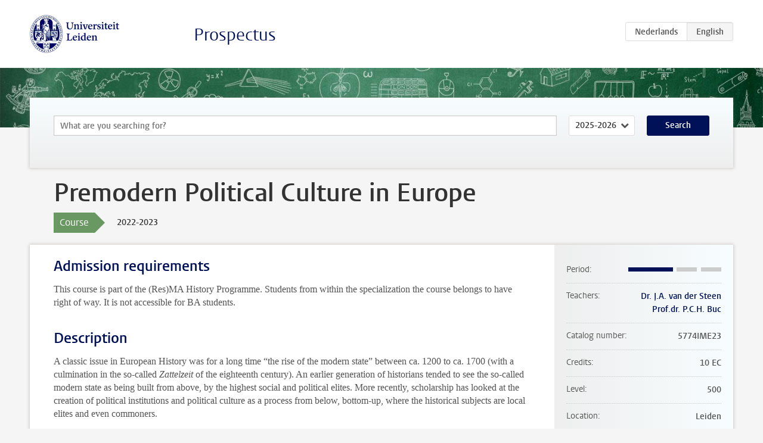

--- FILE ---
content_type: text/html; charset=UTF-8
request_url: https://www.studiegids.universiteitleiden.nl/en/courses/115095/premodern-political-culture-in-europe
body_size: 5053
content:
<!DOCTYPE html>
<html lang="en">
<head>
    <meta charset="utf-8">
    <meta name="viewport" content="width=device-width, initial-scale=1, maximum-scale=1">
    <meta http-equiv="X-UA-Compatible" content="IE=edge" />
    <title>Premodern Political Culture in Europe, 2022-2023 - Prospectus - Universiteit Leiden</title>

    <!-- icons -->
    <link rel="shortcut icon" href="https://www.universiteitleiden.nl/design-1.0/assets/icons/favicon.ico" />
    <link rel="icon" type="image/png" sizes="32x32" href="https://www.universiteitleiden.nl/design-1.0/assets/icons/icon-32px.png" />
    <link rel="icon" type="image/png" sizes="96x96" href="https://www.universiteitleiden.nl/design-1.0/assets/icons/icon-96px.png" />
    <link rel="icon" type="image/png" sizes="195x195" href="https://www.universiteitleiden.nl/design-1.0/assets/icons/icon-195px.png" />

    <link rel="apple-touch-icon" href="https://www.universiteitleiden.nl/design-1.0/assets/icons/icon-120px.png" /> <!-- iPhone retina -->
    <link rel="apple-touch-icon" sizes="180x180" href="https://www.universiteitleiden.nl/design-1.0/assets/icons/icon-180px.png" /> <!-- iPhone 6 plus -->
    <link rel="apple-touch-icon" sizes="152x152" href="https://www.universiteitleiden.nl/design-1.0/assets/icons/icon-152px.png" /> <!-- iPad retina -->
    <link rel="apple-touch-icon" sizes="167x167" href="https://www.universiteitleiden.nl/design-1.0/assets/icons/icon-167px.png" /> <!-- iPad pro -->

    <link rel="stylesheet" href="https://www.universiteitleiden.nl/design-1.0/css/ul2common/screen.css">
    <link rel="stylesheet" href="/css/screen.css" />
</head>
<body class="prospectus course">
<script> document.body.className += ' js'; </script>


<div class="header-container">
    <header class="wrapper clearfix">
        <p class="logo">
            <a href="https://www.studiegids.universiteitleiden.nl/en">
                <img width="151" height="64" src="https://www.universiteitleiden.nl/design-1.0/assets/images/zegel.png" alt="Universiteit Leiden"/>
            </a>
        </p>
        <p class="site-name"><a href="https://www.studiegids.universiteitleiden.nl/en">Prospectus</a></p>
        <div class="language-btn-group">
                        <a href="https://www.studiegids.universiteitleiden.nl/courses/115095/premodern-political-culture-in-europe" class="btn">
                <abbr title="Nederlands">nl</abbr>
            </a>
                                <span class="btn active">
                <abbr title="English">en</abbr>
            </span>
            </div>    </header>
</div>

<div class="hero" data-bgset="/img/hero-435w.jpg 435w, /img/hero-786w.jpg 786w, /img/hero-1440w.jpg 1440w, /img/hero-2200w.jpg 2200w"></div>


    <div class="search-container">
    <form action="https://www.studiegids.universiteitleiden.nl/en/search" class="search-form wrapper">
        <input type="hidden" name="for" value="courses" />
        <div class="search">
            <!-- <label class="select">
    <span>Search for</span>
    <select name="for">
                    <option value="courses">Courses</option>
                    <option value="programmes">Programmes</option>
            </select>
</label> -->
            <label class="keywords no-label">
    <span>Keywords</span>
    <input type="search" name="q" value="" placeholder="What are you searching for?" autofocus autocomplete="off"/>
</label>            <label class="select no-label">
    <span>Academic year</span>
    <select name="edition">
                    <option>2026-2027</option>
                    <option selected>2025-2026</option>
                    <option>2024-2025</option>
                    <option>2023-2024</option>
                    <option>2022-2023</option>
                    <option>2021-2022</option>
                    <option>2020-2021</option>
                    <option>2019-2020</option>
                    <option>2018-2019</option>
                    <option>2017-2018</option>
                    <option>2016-2017</option>
                    <option>2015-2016</option>
                    <option>2014-2015</option>
                    <option>2013-2014</option>
                    <option>2012-2013</option>
                    <option>2011-2012</option>
                    <option>2010-2011</option>
            </select>
</label>            <button type="submit">Search</button>        </div>
    </form>
</div>



    <div class="main-container">
        <div class="wrapper summary">
            <article class="content">
                <h1>Premodern Political Culture in Europe</h1>
                <div class="meta">
                    <div class="entity">
                        <span><b>Course</b></span>
                    </div>
                    <div class="edition">
                        <span>2022-2023</span>
                    </div>
                                    </div>
            </article>
        </div>
        <div class="wrapper main clearfix">

            <article class="content">
                <h2>Admission requirements</h2>

<p>This course is part of the (Res)MA History Programme. Students from within the specialization the course belongs to have right of way. It is not accessible for BA students.</p>


<h2>Description</h2>

<p>A classic issue in European History was for a long time “the rise of the modern state” between ca. 1200 to ca. 1700 (with a culmination in the so-called <em>Zattelzeit</em> of the eighteenth century). An earlier generation of historians tended to see the so-called modern state as being built from above, by the highest social and political elites. More recently, scholarship has looked at the creation of political institutions and political culture as a process from below, bottom-up, where the historical subjects are local elites and even commoners.</p>

<p>In this seminar, students will learn the advantages and drawbacks of the two positions, but more importantly write a research paper based on primary sources dealing with political institutions and/or political culture (or even theory), in dialogue with historiography. This paper can be situated in any western or central European country, and/or their colonial dependencies.</p>

<p>N.B. Students are required to take an entry test for this course. Information on this assignment will be published through Brightspace two weeks before our first class.</p>


<h2>Course objectives</h2>

<h3>General learning objectives</h3>

<p>The student has acquired:</p>

<ol>
<li><p>The ability to independently identify and select literature, using traditional and modern techniques;</p></li>
<li><p>The ability to independently identify and select sources, using traditional and modern techniques;</p></li>
<li><p>The ability to analyse and evaluate a corpus of sources with a view to addressing a particular historical problem;</p></li>
<li><p>The ability to analyse and evaluate literature with a view to addressing a particular historical problem;</p></li>
<li><p>The ability to independently formulate a clear and well-argued research question, taking into account the theory and method of the field and to reduce this question to accessible and manageable sub-questions;</p></li>
<li><p>The ability to independently set up and carry out an original research project that can make a contribution to existing scholarly debates;</p></li>
<li><p>The ability to give a clear and well-founded oral and written report on research results in correct English, when required, or Dutch, meeting the criteria of the discipline;</p></li>
<li><p>The ability to participate in current debates in the specialisation;</p></li>
<li><p>The ability to provide constructive feedback to and formulate criticism of the work of others and the ability to evaluate the value of such criticism and feedback on one’s own work and incorporate it;</p></li>
<li><p>(ResMA only:) The ability to participate in a discussion of the theoretical foundations of the discipline.</p></li>
</ol>

<h3>Learning objectives, pertaining to the specialisation</h3>

<p>The student has acquired:</p>

<ol start="11">
<li><p>Thorough knowledge and comprehension of the specialisation or subtrack as well as of the historiography of the specialisation <strong>Europe 1000-1800</strong>, with a particular focus on the broader processes of political, social and cultural identity formation between about 1000-1800; awareness of problems of periodisation and impact of ‘national’ historiographical traditions on the field;</p></li>
<li><p>Thorough knowledge and comprehension of the theoretical, conceptual and methodological aspects of the specialisation <strong>Europe 1000-1800</strong>, with a particular focus on the ability to analyse and evaluate primary sources from the period, if necessary with the aid of modern translations; ability to make use of relevant methods of quantitative and qualitative analysis to interpret sources in their textual and historical context.</p></li>
</ol>

<h3>Learning objectives, pertaining to this Research Seminar</h3>

<p>The student:</p>

<ol start="13">
<li><p>Will gain insight in the nature of political culture and institutions in this period;</p></li>
<li><p>Will learn about processes of institution building and transformations of political culture, top-down and bottom-up;</p></li>
<li><p>Will get acquainted with the primary evidence that can be used to study these processes in the period;</p></li>
<li><p>(ResMA only – will explore either or both diachronic and sychronic comparisons;</p></li>
<li><p>(ResMA only) will explore (theoretical) approaches to processes of state formation and political culture that have been developed in other disciplines.</p></li>
</ol>


<h2>Timetable</h2>

<p>The timetables are available through <a href="https://rooster.universiteitleiden.nl/schedule">MyTimetable</a>.</p>


<h2>Mode of instruction</h2>

<ul>
<li>Seminar (compulsory attendance)</li>
</ul>

<p>This means that students must attend every session of the course. Students who are unable to attend must notify the lecturer beforehand. The teacher will determine if and how the missed session can be compensated by an additional assignment. If specific restrictions apply to a particular course, the lecturer will notify the students at the beginning of the semester. If a student does not comply with the aforementioned requirements, the student will be excluded from the seminar.</p>


<h2>Assessment method</h2>

<h3>Assessment</h3>

<ul>
<li><p>Written paper (6500-7500 words, based on research in primary sources, excluding title page, table of contents, footnotes and bibliography)<br>
<em>measured learning objectives: 1-8, 11-15 (ResMA also: 16, 17</em></p></li>
<li><p>Entry test<br>
<em>measured learning objectives: 4, 11-14</em></p></li>
<li><p>Oral presentation and other assignments<br>
<em>measured learning objectives: 3-9 (ResMA also: 10)</em></p></li>
</ul>

<h3>Weighing</h3>

<ul>
<li><p>Written paper: 70%</p></li>
<li><p>Entry test: 10%</p></li>
<li><p>Oral presentation and other assignments: 20 %</p></li>
</ul>

<h3>Deadlines</h3>

<p>Assignments and written papers should be handed in within the deadline as provided in the relevant course outline on Brightspace.</p>

<h3>Resit</h3>

<p>Should the overall mark be unsatisfactory, the paper is to be revised after consultation with the instructor.</p>

<h3>Inspection and feedback</h3>

<p>How and when a review of the written paper will take place will be disclosed together with the publication of the results at the latest. If a student requests a review within 30 days after publication of the results, a review of the written paper will have to be organised. </p>


<h2>Reading list</h2>

<p>To be announced through Brightspace.</p>


<h2>Registration</h2>

<p>Enrolment through <a href="https://mijn.universiteitleiden.nl/login">MyStudyMap</a> is mandatory.</p>


<h2>Contact</h2>

<ul>
<li><p>For course related questions, contact the lecturer listed in the right information bar.</p></li>
<li><p>For questions about enrolment, admission, etc, contact the Education Administration Office: <a href="https://www.organisatiegids.universiteitleiden.nl/en/faculties-and-institutes/humanities/faculty-office/student-affairs/education-administration-offices/huizinga-education-administration-office">Huizinga</a>.</p></li>
</ul>


<h2>Remarks</h2>

<p>Not applicable.</p>

            </article>

            <aside>
                <dl>
                    <dt>Period</dt>
                    <dd class="has-block-lines"><div class="block-lines"><span class="block block-1 block-on"></span><span class="block block-2 block-on"></span><span class="block block-3 block-off"></span><span class="block block-4 block-off"></span></div></dd>
                                            <dt>Teachers</dt>
                        <dd>
                            <ul>
                                                                                                            <li><a href="https://www.universiteitleiden.nl/en/staffmembers/jasper-van-der-steen">Dr. J.A. van der Steen</a></li>
                                                                                                                                                <li><a href="https://www.universiteitleiden.nl/en/staffmembers/philippe-buc">Prof.dr. P.C.H. Buc</a></li>
                                                                                                </ul>
                        </dd>
                                                            <dt>Catalog number</dt>
                    <dd>5774IME23</dd>
                                                            <dt>Credits</dt>
                    <dd>10 EC</dd>
                                                            <dt>Level</dt>
                    <dd>500</dd>
                                                            <dt>Location</dt>
                    <dd>Leiden</dd>
                                                            <dt>Language</dt>
                    <dd>English</dd>
                                                            <dt>Faculty</dt>
                    <dd>Humanities</dd>
                                                            <dt>Brightspace</dt>
                    <dd>Yes</dd>
                                    </dl>

                                    <h2>Part of</h2>
                    <ul class="link-list">
                                                    <li>
                                <a href="https://www.studiegids.universiteitleiden.nl/en/studies/9154/history-master">
                                    <strong>History (Master)</strong>
                                    <span class="meta">Master</span>
                                </a>
                            </li>
                                                    <li>
                                <a href="https://www.studiegids.universiteitleiden.nl/en/studies/9156/history-research-ancient-history">
                                    <strong>History (Research): Ancient History</strong>
                                    <span class="meta">Master</span>
                                </a>
                            </li>
                                                    <li>
                                <a href="https://www.studiegids.universiteitleiden.nl/en/studies/9157/history-research-cities-migration-and-global-interdependence">
                                    <strong>History (Research): Cities, Migration and Global Interdependence</strong>
                                    <span class="meta">Master</span>
                                </a>
                            </li>
                                                    <li>
                                <a href="https://www.studiegids.universiteitleiden.nl/en/studies/9158/history-research-colonial-and-global-history">
                                    <strong>History (Research): Colonial and Global History</strong>
                                    <span class="meta">Master</span>
                                </a>
                            </li>
                                                    <li>
                                <a href="https://www.studiegids.universiteitleiden.nl/en/studies/9159/history-research-europe-1000-1800">
                                    <strong>History (Research): Europe 1000-1800</strong>
                                    <span class="meta">Master</span>
                                </a>
                            </li>
                                                    <li>
                                <a href="https://www.studiegids.universiteitleiden.nl/en/studies/9160/history-research-politics-culture-and-national-identities-1789-to-the-present">
                                    <strong>History (Research): Politics, Culture and National Identities, 1789 to the Present</strong>
                                    <span class="meta">Master</span>
                                </a>
                            </li>
                                                    <li>
                                <a href="https://www.studiegids.universiteitleiden.nl/en/studies/9155/history-research-ma">
                                    <strong>History (Research MA)</strong>
                                    <span class="meta">Master</span>
                                </a>
                            </li>
                                                    <li>
                                <a href="https://www.studiegids.universiteitleiden.nl/en/studies/9161/history-ancient-history">
                                    <strong>History: Ancient History</strong>
                                    <span class="meta">Master</span>
                                </a>
                            </li>
                                                    <li>
                                <a href="https://www.studiegids.universiteitleiden.nl/en/studies/9162/history-cities-migration-and-global-interdependence-including-economic-history-governance-of-migration-and-diversity">
                                    <strong>History: Cities, Migration and Global Interdependence (including Economic History &amp; Governance of Migration and Diversity)</strong>
                                    <span class="meta">Master</span>
                                </a>
                            </li>
                                                    <li>
                                <a href="https://www.studiegids.universiteitleiden.nl/en/studies/9163/history-colonial-and-global-history-including-maritime-history-en-postcolonial-and-heritage-studies">
                                    <strong>History: Colonial and Global History (including Maritime History en Postcolonial and Heritage Studies)</strong>
                                    <span class="meta">Master</span>
                                </a>
                            </li>
                                                    <li>
                                <a href="https://www.studiegids.universiteitleiden.nl/en/studies/9165/history-europe-1000-1800">
                                    <strong>History: Europe 1000-1800</strong>
                                    <span class="meta">Master</span>
                                </a>
                            </li>
                                                    <li>
                                <a href="https://www.studiegids.universiteitleiden.nl/en/studies/9166/history-politics-culture-and-national-identities-1789-to-the-present">
                                    <strong>History: Politics, Culture and National Identities, 1789 to the Present</strong>
                                    <span class="meta">Master</span>
                                </a>
                            </li>
                                            </ul>
                
                
                                <h2>Available as</h2>
                <dl>
                                            <dt>A la Carte</dt>
                        <dd>No</dd>
                                            <dt>Contract</dt>
                        <dd>No</dd>
                                            <dt>Elective choice</dt>
                        <dd>No</dd>
                                            <dt>Evening course</dt>
                        <dd>No</dd>
                                            <dt>Exchange / Study Abroad</dt>
                        <dd>No</dd>
                                            <dt>Honours Class</dt>
                        <dd>No</dd>
                                    </dl>
                
                                    <h2>Course load (280h)</h2>
                    <dl>
                                                    <dt class="depth-0">Lectures</dt>
                            <dd class="depth-0">
                                                                    24h
                                                            </dd>
                                                    <dt class="depth-1">Lecture</dt>
                            <dd class="depth-1">
                                                                    0h
                                                            </dd>
                                                    <dt class="depth-1">Tutorial</dt>
                            <dd class="depth-1">
                                                                    24h
                                                            </dd>
                                                    <dt class="depth-0">Practical work</dt>
                            <dd class="depth-0">
                                                                    28h
                                                            </dd>
                                                    <dt class="depth-0">Tutoring</dt>
                            <dd class="depth-0">
                                                                    2h
                                                            </dd>
                                                    <dt class="depth-0">Examination</dt>
                            <dd class="depth-0">
                                                                    116h
                                                            </dd>
                                                    <dt class="depth-1">Paper</dt>
                            <dd class="depth-1">
                                                                    100h
                                                            </dd>
                                                    <dt class="depth-1">Exam</dt>
                            <dd class="depth-1">
                                                                    0h
                                                            </dd>
                                                    <dt class="depth-1">Other examinations</dt>
                            <dd class="depth-1">
                                                                    16h
                                                            </dd>
                                                    <dt class="depth-0">Self-tuition</dt>
                            <dd class="depth-0">
                                                                    100h
                                                            </dd>
                                                    <dt class="depth-0">Other</dt>
                            <dd class="depth-0">
                                                                    10h
                                                            </dd>
                                            </dl>
                            </aside>

        </div>
    </div>


<div class="footer-container">
    <footer class="wrapper">
        <p><a href="https://www.student.universiteitleiden.nl/en">Student website</a> — <a href="https://www.organisatiegids.universiteitleiden.nl/en/regulations/general/privacy-statements">Privacy</a> — <a href="/en/contact">Contact</a></p>

    </footer>
</div>

<script async defer src="/js/ul2.js" data-main="/js/ul2common/main.js"></script>
<script async defer src="/js/prospectus.js"></script>

    <script async src="https://www.googletagmanager.com/gtag/js?id=UA-874564-27"></script>
    <script>
        window.dataLayer = window.dataLayer || [];
        function gtag(){dataLayer.push(arguments);}
        gtag('js', new Date());
        gtag('config', 'UA-874564-27', {'anonymize_ip':true});
    </script>

</body>
</html>
